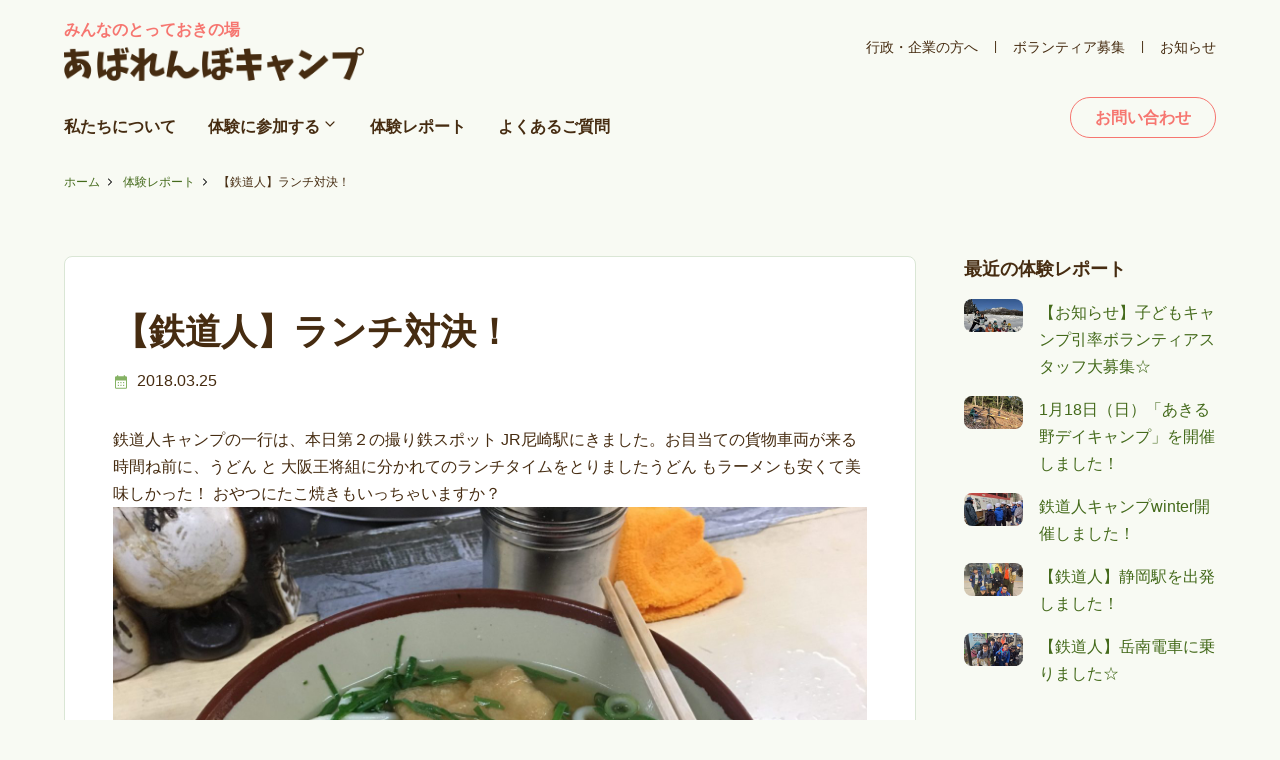

--- FILE ---
content_type: text/html; charset=UTF-8
request_url: https://www.abarenbo-camp.com/%E3%80%90%E9%89%84%E9%81%93%E4%BA%BA%E3%80%91%E3%83%A9%E3%83%B3%E3%83%81%E5%AF%BE%E6%B1%BA%EF%BC%81/
body_size: 11034
content:
<!DOCTYPE html>
<html lang="ja">
<head>
  <meta charset="UTF-8">
 <title>【鉄道人】ランチ対決！ | あばれんぼキャンプ　子どものアウトドア・自然体験</title>
  <meta name="viewport" content="width=device-width, initial-scale=1.0">
  <meta name="format-detection" content="telephone=no">
<link rel="stylesheet" type="text/css" media="all" href="https://www.abarenbo-camp.com/wordpress/wp-content/themes/abarenbo-camp/style.css" />
<!-- WordPressのjQueryを読み込ませない -->
<!-- Google tag (gtag.js) --> <script async src="https://www.googletagmanager.com/gtag/js?id=AW-1005049343"></script> <script> window.dataLayer = window.dataLayer || []; function gtag(){dataLayer.push(arguments);} gtag('js', new Date()); gtag('config', 'AW-1005049343'); </script>
<!-- Event snippet for メール申込送信完了 conversion page -->
<script>
if(window.location.href.includes('abarenbo-camp.com/thankyou-contact/')){
gtag('event', 'conversion', {'send_to': 'AW-1005049343/OXcmCMLhjKQaEP-rn98D'});
}
</script>	
<meta name='robots' content='index, follow, max-image-preview:large, max-snippet:-1, max-video-preview:-1' />

	<!-- This site is optimized with the Yoast SEO plugin v25.8 - https://yoast.com/wordpress/plugins/seo/ -->
	<link rel="canonical" href="https://www.abarenbo-camp.com/【鉄道人】ランチ対決！/" />
	<meta property="og:locale" content="ja_JP" />
	<meta property="og:type" content="article" />
	<meta property="og:title" content="【鉄道人】ランチ対決！ | あばれんぼキャンプ　子どものアウトドア・自然体験" />
	<meta property="og:description" content="鉄道人キャンプの一行は、本日第２の撮り鉄スポット JR尼崎駅にきました。お目当ての貨物車両が来る時間ね前に、うどん と 大阪王将組に分かれてのランチタイムをとりましたうどん もラーメンも安くて美味しかった！ おやつにたこ [&hellip;]" />
	<meta property="og:url" content="https://www.abarenbo-camp.com/【鉄道人】ランチ対決！/" />
	<meta property="og:site_name" content="あばれんぼキャンプ　子どものアウトドア・自然体験" />
	<meta property="article:published_time" content="2018-03-25T04:36:17+00:00" />
	<meta property="og:image" content="https://www.abarenbo-camp.com/wordpress/wp-content/uploads/img_8652-1.jpg" />
	<meta name="author" content="abarenbo-admin8031" />
	<meta name="twitter:card" content="summary_large_image" />
	<meta name="twitter:label1" content="執筆者" />
	<meta name="twitter:data1" content="abarenbo-admin8031" />
	<script type="application/ld+json" class="yoast-schema-graph">{"@context":"https://schema.org","@graph":[{"@type":"Article","@id":"https://www.abarenbo-camp.com/%e3%80%90%e9%89%84%e9%81%93%e4%ba%ba%e3%80%91%e3%83%a9%e3%83%b3%e3%83%81%e5%af%be%e6%b1%ba%ef%bc%81/#article","isPartOf":{"@id":"https://www.abarenbo-camp.com/%e3%80%90%e9%89%84%e9%81%93%e4%ba%ba%e3%80%91%e3%83%a9%e3%83%b3%e3%83%81%e5%af%be%e6%b1%ba%ef%bc%81/"},"author":{"name":"abarenbo-admin8031","@id":"https://www.abarenbo-camp.com/#/schema/person/0f01c6a3047ae00bf4a0d0a41c9acdb7"},"headline":"【鉄道人】ランチ対決！","datePublished":"2018-03-25T04:36:17+00:00","mainEntityOfPage":{"@id":"https://www.abarenbo-camp.com/%e3%80%90%e9%89%84%e9%81%93%e4%ba%ba%e3%80%91%e3%83%a9%e3%83%b3%e3%83%81%e5%af%be%e6%b1%ba%ef%bc%81/"},"wordCount":1,"publisher":{"@id":"https://www.abarenbo-camp.com/#organization"},"image":{"@id":"https://www.abarenbo-camp.com/%e3%80%90%e9%89%84%e9%81%93%e4%ba%ba%e3%80%91%e3%83%a9%e3%83%b3%e3%83%81%e5%af%be%e6%b1%ba%ef%bc%81/#primaryimage"},"thumbnailUrl":"https://www.abarenbo-camp.com/wordpress/wp-content/uploads/img_8652-1.jpg","articleSection":["お知らせ"],"inLanguage":"ja"},{"@type":"WebPage","@id":"https://www.abarenbo-camp.com/%e3%80%90%e9%89%84%e9%81%93%e4%ba%ba%e3%80%91%e3%83%a9%e3%83%b3%e3%83%81%e5%af%be%e6%b1%ba%ef%bc%81/","url":"https://www.abarenbo-camp.com/%e3%80%90%e9%89%84%e9%81%93%e4%ba%ba%e3%80%91%e3%83%a9%e3%83%b3%e3%83%81%e5%af%be%e6%b1%ba%ef%bc%81/","name":"【鉄道人】ランチ対決！ | あばれんぼキャンプ　子どものアウトドア・自然体験","isPartOf":{"@id":"https://www.abarenbo-camp.com/#website"},"primaryImageOfPage":{"@id":"https://www.abarenbo-camp.com/%e3%80%90%e9%89%84%e9%81%93%e4%ba%ba%e3%80%91%e3%83%a9%e3%83%b3%e3%83%81%e5%af%be%e6%b1%ba%ef%bc%81/#primaryimage"},"image":{"@id":"https://www.abarenbo-camp.com/%e3%80%90%e9%89%84%e9%81%93%e4%ba%ba%e3%80%91%e3%83%a9%e3%83%b3%e3%83%81%e5%af%be%e6%b1%ba%ef%bc%81/#primaryimage"},"thumbnailUrl":"https://www.abarenbo-camp.com/wordpress/wp-content/uploads/img_8652-1.jpg","datePublished":"2018-03-25T04:36:17+00:00","breadcrumb":{"@id":"https://www.abarenbo-camp.com/%e3%80%90%e9%89%84%e9%81%93%e4%ba%ba%e3%80%91%e3%83%a9%e3%83%b3%e3%83%81%e5%af%be%e6%b1%ba%ef%bc%81/#breadcrumb"},"inLanguage":"ja","potentialAction":[{"@type":"ReadAction","target":["https://www.abarenbo-camp.com/%e3%80%90%e9%89%84%e9%81%93%e4%ba%ba%e3%80%91%e3%83%a9%e3%83%b3%e3%83%81%e5%af%be%e6%b1%ba%ef%bc%81/"]}]},{"@type":"ImageObject","inLanguage":"ja","@id":"https://www.abarenbo-camp.com/%e3%80%90%e9%89%84%e9%81%93%e4%ba%ba%e3%80%91%e3%83%a9%e3%83%b3%e3%83%81%e5%af%be%e6%b1%ba%ef%bc%81/#primaryimage","url":"https://www.abarenbo-camp.com/wordpress/wp-content/uploads/img_8652-1.jpg","contentUrl":"https://www.abarenbo-camp.com/wordpress/wp-content/uploads/img_8652-1.jpg","width":2048,"height":1536},{"@type":"BreadcrumbList","@id":"https://www.abarenbo-camp.com/%e3%80%90%e9%89%84%e9%81%93%e4%ba%ba%e3%80%91%e3%83%a9%e3%83%b3%e3%83%81%e5%af%be%e6%b1%ba%ef%bc%81/#breadcrumb","itemListElement":[{"@type":"ListItem","position":1,"name":"ホーム","item":"https://www.abarenbo-camp.com/"},{"@type":"ListItem","position":2,"name":"体験レポート","item":"https://www.abarenbo-camp.com/report/"},{"@type":"ListItem","position":3,"name":"【鉄道人】ランチ対決！"}]},{"@type":"WebSite","@id":"https://www.abarenbo-camp.com/#website","url":"https://www.abarenbo-camp.com/","name":"あばれんぼキャンプ　子どものアウトドア・自然体験","description":"子どものアウトドア・自然体験","publisher":{"@id":"https://www.abarenbo-camp.com/#organization"},"potentialAction":[{"@type":"SearchAction","target":{"@type":"EntryPoint","urlTemplate":"https://www.abarenbo-camp.com/?s={search_term_string}"},"query-input":{"@type":"PropertyValueSpecification","valueRequired":true,"valueName":"search_term_string"}}],"inLanguage":"ja"},{"@type":"Organization","@id":"https://www.abarenbo-camp.com/#organization","name":"あばれんぼキャンプ","url":"https://www.abarenbo-camp.com/","logo":{"@type":"ImageObject","inLanguage":"ja","@id":"https://www.abarenbo-camp.com/#/schema/logo/image/","url":"https://www.abarenbo-camp.com/wordpress/wp-content/uploads/logo.png","contentUrl":"https://www.abarenbo-camp.com/wordpress/wp-content/uploads/logo.png","width":670,"height":76,"caption":"あばれんぼキャンプ"},"image":{"@id":"https://www.abarenbo-camp.com/#/schema/logo/image/"}},{"@type":"Person","@id":"https://www.abarenbo-camp.com/#/schema/person/0f01c6a3047ae00bf4a0d0a41c9acdb7","name":"abarenbo-admin8031","image":{"@type":"ImageObject","inLanguage":"ja","@id":"https://www.abarenbo-camp.com/#/schema/person/image/","url":"https://secure.gravatar.com/avatar/77c8ee3c8225eb2351dd972abfa9783fcf0c7e1707b4f5fdb6949f29423eb4bc?s=96&d=mm&r=g","contentUrl":"https://secure.gravatar.com/avatar/77c8ee3c8225eb2351dd972abfa9783fcf0c7e1707b4f5fdb6949f29423eb4bc?s=96&d=mm&r=g","caption":"abarenbo-admin8031"}}]}</script>
	<!-- / Yoast SEO plugin. -->


<link rel='dns-prefetch' href='//www.googletagmanager.com' />
<link rel="alternate" type="application/rss+xml" title="あばれんぼキャンプ　子どものアウトドア・自然体験 &raquo; 【鉄道人】ランチ対決！ のコメントのフィード" href="https://www.abarenbo-camp.com/%e3%80%90%e9%89%84%e9%81%93%e4%ba%ba%e3%80%91%e3%83%a9%e3%83%b3%e3%83%81%e5%af%be%e6%b1%ba%ef%bc%81/feed/" />
<link rel="alternate" title="oEmbed (JSON)" type="application/json+oembed" href="https://www.abarenbo-camp.com/wp-json/oembed/1.0/embed?url=https%3A%2F%2Fwww.abarenbo-camp.com%2F%25e3%2580%2590%25e9%2589%2584%25e9%2581%2593%25e4%25ba%25ba%25e3%2580%2591%25e3%2583%25a9%25e3%2583%25b3%25e3%2583%2581%25e5%25af%25be%25e6%25b1%25ba%25ef%25bc%2581%2F" />
<link rel="alternate" title="oEmbed (XML)" type="text/xml+oembed" href="https://www.abarenbo-camp.com/wp-json/oembed/1.0/embed?url=https%3A%2F%2Fwww.abarenbo-camp.com%2F%25e3%2580%2590%25e9%2589%2584%25e9%2581%2593%25e4%25ba%25ba%25e3%2580%2591%25e3%2583%25a9%25e3%2583%25b3%25e3%2583%2581%25e5%25af%25be%25e6%25b1%25ba%25ef%25bc%2581%2F&#038;format=xml" />
<style id='wp-img-auto-sizes-contain-inline-css' type='text/css'>
img:is([sizes=auto i],[sizes^="auto," i]){contain-intrinsic-size:3000px 1500px}
/*# sourceURL=wp-img-auto-sizes-contain-inline-css */
</style>
<style id='wp-emoji-styles-inline-css' type='text/css'>

	img.wp-smiley, img.emoji {
		display: inline !important;
		border: none !important;
		box-shadow: none !important;
		height: 1em !important;
		width: 1em !important;
		margin: 0 0.07em !important;
		vertical-align: -0.1em !important;
		background: none !important;
		padding: 0 !important;
	}
/*# sourceURL=wp-emoji-styles-inline-css */
</style>
<style id='wp-block-library-inline-css' type='text/css'>
:root{--wp-block-synced-color:#7a00df;--wp-block-synced-color--rgb:122,0,223;--wp-bound-block-color:var(--wp-block-synced-color);--wp-editor-canvas-background:#ddd;--wp-admin-theme-color:#007cba;--wp-admin-theme-color--rgb:0,124,186;--wp-admin-theme-color-darker-10:#006ba1;--wp-admin-theme-color-darker-10--rgb:0,107,160.5;--wp-admin-theme-color-darker-20:#005a87;--wp-admin-theme-color-darker-20--rgb:0,90,135;--wp-admin-border-width-focus:2px}@media (min-resolution:192dpi){:root{--wp-admin-border-width-focus:1.5px}}.wp-element-button{cursor:pointer}:root .has-very-light-gray-background-color{background-color:#eee}:root .has-very-dark-gray-background-color{background-color:#313131}:root .has-very-light-gray-color{color:#eee}:root .has-very-dark-gray-color{color:#313131}:root .has-vivid-green-cyan-to-vivid-cyan-blue-gradient-background{background:linear-gradient(135deg,#00d084,#0693e3)}:root .has-purple-crush-gradient-background{background:linear-gradient(135deg,#34e2e4,#4721fb 50%,#ab1dfe)}:root .has-hazy-dawn-gradient-background{background:linear-gradient(135deg,#faaca8,#dad0ec)}:root .has-subdued-olive-gradient-background{background:linear-gradient(135deg,#fafae1,#67a671)}:root .has-atomic-cream-gradient-background{background:linear-gradient(135deg,#fdd79a,#004a59)}:root .has-nightshade-gradient-background{background:linear-gradient(135deg,#330968,#31cdcf)}:root .has-midnight-gradient-background{background:linear-gradient(135deg,#020381,#2874fc)}:root{--wp--preset--font-size--normal:16px;--wp--preset--font-size--huge:42px}.has-regular-font-size{font-size:1em}.has-larger-font-size{font-size:2.625em}.has-normal-font-size{font-size:var(--wp--preset--font-size--normal)}.has-huge-font-size{font-size:var(--wp--preset--font-size--huge)}.has-text-align-center{text-align:center}.has-text-align-left{text-align:left}.has-text-align-right{text-align:right}.has-fit-text{white-space:nowrap!important}#end-resizable-editor-section{display:none}.aligncenter{clear:both}.items-justified-left{justify-content:flex-start}.items-justified-center{justify-content:center}.items-justified-right{justify-content:flex-end}.items-justified-space-between{justify-content:space-between}.screen-reader-text{border:0;clip-path:inset(50%);height:1px;margin:-1px;overflow:hidden;padding:0;position:absolute;width:1px;word-wrap:normal!important}.screen-reader-text:focus{background-color:#ddd;clip-path:none;color:#444;display:block;font-size:1em;height:auto;left:5px;line-height:normal;padding:15px 23px 14px;text-decoration:none;top:5px;width:auto;z-index:100000}html :where(.has-border-color){border-style:solid}html :where([style*=border-top-color]){border-top-style:solid}html :where([style*=border-right-color]){border-right-style:solid}html :where([style*=border-bottom-color]){border-bottom-style:solid}html :where([style*=border-left-color]){border-left-style:solid}html :where([style*=border-width]){border-style:solid}html :where([style*=border-top-width]){border-top-style:solid}html :where([style*=border-right-width]){border-right-style:solid}html :where([style*=border-bottom-width]){border-bottom-style:solid}html :where([style*=border-left-width]){border-left-style:solid}html :where(img[class*=wp-image-]){height:auto;max-width:100%}:where(figure){margin:0 0 1em}html :where(.is-position-sticky){--wp-admin--admin-bar--position-offset:var(--wp-admin--admin-bar--height,0px)}@media screen and (max-width:600px){html :where(.is-position-sticky){--wp-admin--admin-bar--position-offset:0px}}

/*# sourceURL=wp-block-library-inline-css */
</style><style id='global-styles-inline-css' type='text/css'>
:root{--wp--preset--aspect-ratio--square: 1;--wp--preset--aspect-ratio--4-3: 4/3;--wp--preset--aspect-ratio--3-4: 3/4;--wp--preset--aspect-ratio--3-2: 3/2;--wp--preset--aspect-ratio--2-3: 2/3;--wp--preset--aspect-ratio--16-9: 16/9;--wp--preset--aspect-ratio--9-16: 9/16;--wp--preset--color--black: #000000;--wp--preset--color--cyan-bluish-gray: #abb8c3;--wp--preset--color--white: #ffffff;--wp--preset--color--pale-pink: #f78da7;--wp--preset--color--vivid-red: #cf2e2e;--wp--preset--color--luminous-vivid-orange: #ff6900;--wp--preset--color--luminous-vivid-amber: #fcb900;--wp--preset--color--light-green-cyan: #7bdcb5;--wp--preset--color--vivid-green-cyan: #00d084;--wp--preset--color--pale-cyan-blue: #8ed1fc;--wp--preset--color--vivid-cyan-blue: #0693e3;--wp--preset--color--vivid-purple: #9b51e0;--wp--preset--gradient--vivid-cyan-blue-to-vivid-purple: linear-gradient(135deg,rgb(6,147,227) 0%,rgb(155,81,224) 100%);--wp--preset--gradient--light-green-cyan-to-vivid-green-cyan: linear-gradient(135deg,rgb(122,220,180) 0%,rgb(0,208,130) 100%);--wp--preset--gradient--luminous-vivid-amber-to-luminous-vivid-orange: linear-gradient(135deg,rgb(252,185,0) 0%,rgb(255,105,0) 100%);--wp--preset--gradient--luminous-vivid-orange-to-vivid-red: linear-gradient(135deg,rgb(255,105,0) 0%,rgb(207,46,46) 100%);--wp--preset--gradient--very-light-gray-to-cyan-bluish-gray: linear-gradient(135deg,rgb(238,238,238) 0%,rgb(169,184,195) 100%);--wp--preset--gradient--cool-to-warm-spectrum: linear-gradient(135deg,rgb(74,234,220) 0%,rgb(151,120,209) 20%,rgb(207,42,186) 40%,rgb(238,44,130) 60%,rgb(251,105,98) 80%,rgb(254,248,76) 100%);--wp--preset--gradient--blush-light-purple: linear-gradient(135deg,rgb(255,206,236) 0%,rgb(152,150,240) 100%);--wp--preset--gradient--blush-bordeaux: linear-gradient(135deg,rgb(254,205,165) 0%,rgb(254,45,45) 50%,rgb(107,0,62) 100%);--wp--preset--gradient--luminous-dusk: linear-gradient(135deg,rgb(255,203,112) 0%,rgb(199,81,192) 50%,rgb(65,88,208) 100%);--wp--preset--gradient--pale-ocean: linear-gradient(135deg,rgb(255,245,203) 0%,rgb(182,227,212) 50%,rgb(51,167,181) 100%);--wp--preset--gradient--electric-grass: linear-gradient(135deg,rgb(202,248,128) 0%,rgb(113,206,126) 100%);--wp--preset--gradient--midnight: linear-gradient(135deg,rgb(2,3,129) 0%,rgb(40,116,252) 100%);--wp--preset--font-size--small: 13px;--wp--preset--font-size--medium: 20px;--wp--preset--font-size--large: 36px;--wp--preset--font-size--x-large: 42px;--wp--preset--spacing--20: 0.44rem;--wp--preset--spacing--30: 0.67rem;--wp--preset--spacing--40: 1rem;--wp--preset--spacing--50: 1.5rem;--wp--preset--spacing--60: 2.25rem;--wp--preset--spacing--70: 3.38rem;--wp--preset--spacing--80: 5.06rem;--wp--preset--shadow--natural: 6px 6px 9px rgba(0, 0, 0, 0.2);--wp--preset--shadow--deep: 12px 12px 50px rgba(0, 0, 0, 0.4);--wp--preset--shadow--sharp: 6px 6px 0px rgba(0, 0, 0, 0.2);--wp--preset--shadow--outlined: 6px 6px 0px -3px rgb(255, 255, 255), 6px 6px rgb(0, 0, 0);--wp--preset--shadow--crisp: 6px 6px 0px rgb(0, 0, 0);}:where(.is-layout-flex){gap: 0.5em;}:where(.is-layout-grid){gap: 0.5em;}body .is-layout-flex{display: flex;}.is-layout-flex{flex-wrap: wrap;align-items: center;}.is-layout-flex > :is(*, div){margin: 0;}body .is-layout-grid{display: grid;}.is-layout-grid > :is(*, div){margin: 0;}:where(.wp-block-columns.is-layout-flex){gap: 2em;}:where(.wp-block-columns.is-layout-grid){gap: 2em;}:where(.wp-block-post-template.is-layout-flex){gap: 1.25em;}:where(.wp-block-post-template.is-layout-grid){gap: 1.25em;}.has-black-color{color: var(--wp--preset--color--black) !important;}.has-cyan-bluish-gray-color{color: var(--wp--preset--color--cyan-bluish-gray) !important;}.has-white-color{color: var(--wp--preset--color--white) !important;}.has-pale-pink-color{color: var(--wp--preset--color--pale-pink) !important;}.has-vivid-red-color{color: var(--wp--preset--color--vivid-red) !important;}.has-luminous-vivid-orange-color{color: var(--wp--preset--color--luminous-vivid-orange) !important;}.has-luminous-vivid-amber-color{color: var(--wp--preset--color--luminous-vivid-amber) !important;}.has-light-green-cyan-color{color: var(--wp--preset--color--light-green-cyan) !important;}.has-vivid-green-cyan-color{color: var(--wp--preset--color--vivid-green-cyan) !important;}.has-pale-cyan-blue-color{color: var(--wp--preset--color--pale-cyan-blue) !important;}.has-vivid-cyan-blue-color{color: var(--wp--preset--color--vivid-cyan-blue) !important;}.has-vivid-purple-color{color: var(--wp--preset--color--vivid-purple) !important;}.has-black-background-color{background-color: var(--wp--preset--color--black) !important;}.has-cyan-bluish-gray-background-color{background-color: var(--wp--preset--color--cyan-bluish-gray) !important;}.has-white-background-color{background-color: var(--wp--preset--color--white) !important;}.has-pale-pink-background-color{background-color: var(--wp--preset--color--pale-pink) !important;}.has-vivid-red-background-color{background-color: var(--wp--preset--color--vivid-red) !important;}.has-luminous-vivid-orange-background-color{background-color: var(--wp--preset--color--luminous-vivid-orange) !important;}.has-luminous-vivid-amber-background-color{background-color: var(--wp--preset--color--luminous-vivid-amber) !important;}.has-light-green-cyan-background-color{background-color: var(--wp--preset--color--light-green-cyan) !important;}.has-vivid-green-cyan-background-color{background-color: var(--wp--preset--color--vivid-green-cyan) !important;}.has-pale-cyan-blue-background-color{background-color: var(--wp--preset--color--pale-cyan-blue) !important;}.has-vivid-cyan-blue-background-color{background-color: var(--wp--preset--color--vivid-cyan-blue) !important;}.has-vivid-purple-background-color{background-color: var(--wp--preset--color--vivid-purple) !important;}.has-black-border-color{border-color: var(--wp--preset--color--black) !important;}.has-cyan-bluish-gray-border-color{border-color: var(--wp--preset--color--cyan-bluish-gray) !important;}.has-white-border-color{border-color: var(--wp--preset--color--white) !important;}.has-pale-pink-border-color{border-color: var(--wp--preset--color--pale-pink) !important;}.has-vivid-red-border-color{border-color: var(--wp--preset--color--vivid-red) !important;}.has-luminous-vivid-orange-border-color{border-color: var(--wp--preset--color--luminous-vivid-orange) !important;}.has-luminous-vivid-amber-border-color{border-color: var(--wp--preset--color--luminous-vivid-amber) !important;}.has-light-green-cyan-border-color{border-color: var(--wp--preset--color--light-green-cyan) !important;}.has-vivid-green-cyan-border-color{border-color: var(--wp--preset--color--vivid-green-cyan) !important;}.has-pale-cyan-blue-border-color{border-color: var(--wp--preset--color--pale-cyan-blue) !important;}.has-vivid-cyan-blue-border-color{border-color: var(--wp--preset--color--vivid-cyan-blue) !important;}.has-vivid-purple-border-color{border-color: var(--wp--preset--color--vivid-purple) !important;}.has-vivid-cyan-blue-to-vivid-purple-gradient-background{background: var(--wp--preset--gradient--vivid-cyan-blue-to-vivid-purple) !important;}.has-light-green-cyan-to-vivid-green-cyan-gradient-background{background: var(--wp--preset--gradient--light-green-cyan-to-vivid-green-cyan) !important;}.has-luminous-vivid-amber-to-luminous-vivid-orange-gradient-background{background: var(--wp--preset--gradient--luminous-vivid-amber-to-luminous-vivid-orange) !important;}.has-luminous-vivid-orange-to-vivid-red-gradient-background{background: var(--wp--preset--gradient--luminous-vivid-orange-to-vivid-red) !important;}.has-very-light-gray-to-cyan-bluish-gray-gradient-background{background: var(--wp--preset--gradient--very-light-gray-to-cyan-bluish-gray) !important;}.has-cool-to-warm-spectrum-gradient-background{background: var(--wp--preset--gradient--cool-to-warm-spectrum) !important;}.has-blush-light-purple-gradient-background{background: var(--wp--preset--gradient--blush-light-purple) !important;}.has-blush-bordeaux-gradient-background{background: var(--wp--preset--gradient--blush-bordeaux) !important;}.has-luminous-dusk-gradient-background{background: var(--wp--preset--gradient--luminous-dusk) !important;}.has-pale-ocean-gradient-background{background: var(--wp--preset--gradient--pale-ocean) !important;}.has-electric-grass-gradient-background{background: var(--wp--preset--gradient--electric-grass) !important;}.has-midnight-gradient-background{background: var(--wp--preset--gradient--midnight) !important;}.has-small-font-size{font-size: var(--wp--preset--font-size--small) !important;}.has-medium-font-size{font-size: var(--wp--preset--font-size--medium) !important;}.has-large-font-size{font-size: var(--wp--preset--font-size--large) !important;}.has-x-large-font-size{font-size: var(--wp--preset--font-size--x-large) !important;}
/*# sourceURL=global-styles-inline-css */
</style>

<style id='classic-theme-styles-inline-css' type='text/css'>
/*! This file is auto-generated */
.wp-block-button__link{color:#fff;background-color:#32373c;border-radius:9999px;box-shadow:none;text-decoration:none;padding:calc(.667em + 2px) calc(1.333em + 2px);font-size:1.125em}.wp-block-file__button{background:#32373c;color:#fff;text-decoration:none}
/*# sourceURL=/wp-includes/css/classic-themes.min.css */
</style>
<link rel='stylesheet' id='contact-form-7-css' href='https://www.abarenbo-camp.com/wordpress/wp-content/plugins/contact-form-7/includes/css/styles.css?ver=6.1.1' type='text/css' media='all' />
<link rel="https://api.w.org/" href="https://www.abarenbo-camp.com/wp-json/" /><link rel="alternate" title="JSON" type="application/json" href="https://www.abarenbo-camp.com/wp-json/wp/v2/posts/11660" /><link rel="EditURI" type="application/rsd+xml" title="RSD" href="https://www.abarenbo-camp.com/wordpress/xmlrpc.php?rsd" />
<meta name="generator" content="WordPress 6.9" />
<link rel='shortlink' href='https://www.abarenbo-camp.com/?p=11660' />
<meta name="generator" content="Site Kit by Google 1.170.0" />
<!-- Google タグ マネージャー スニペット (Site Kit が追加) -->
<script type="text/javascript">
/* <![CDATA[ */

			( function( w, d, s, l, i ) {
				w[l] = w[l] || [];
				w[l].push( {'gtm.start': new Date().getTime(), event: 'gtm.js'} );
				var f = d.getElementsByTagName( s )[0],
					j = d.createElement( s ), dl = l != 'dataLayer' ? '&l=' + l : '';
				j.async = true;
				j.src = 'https://www.googletagmanager.com/gtm.js?id=' + i + dl;
				f.parentNode.insertBefore( j, f );
			} )( window, document, 'script', 'dataLayer', 'GTM-M3324592' );
			
/* ]]> */
</script>

<!-- (ここまで) Google タグ マネージャー スニペット (Site Kit が追加) -->
<link rel="icon" href="https://www.abarenbo-camp.com/wordpress/wp-content/uploads/icon-240x240.png" sizes="32x32" />
<link rel="icon" href="https://www.abarenbo-camp.com/wordpress/wp-content/uploads/icon-240x240.png" sizes="192x192" />
<link rel="apple-touch-icon" href="https://www.abarenbo-camp.com/wordpress/wp-content/uploads/icon-240x240.png" />
<meta name="msapplication-TileImage" content="https://www.abarenbo-camp.com/wordpress/wp-content/uploads/icon.png" />
	</head>

<body class="wp-singular post-template-default single single-post postid-11660 single-format-standard wp-theme-abarenbo-camp">

<header class="site-header">
	<div class="site-header__brand">
		<a href="https://www.abarenbo-camp.com">
			<p>みんなのとっておきの場</p>
		<img src="https://www.abarenbo-camp.com/wordpress/wp-content/themes/abarenbo-camp/images/logo.png" alt="あばれんぼキャンプ" width="670" height="76"></a>
	</div>

<nav class="site-header__nav">
	<ul id="menu-global" class="global"><li id="menu-item-33871" class="menu-item menu-item-type-post_type menu-item-object-page menu-item-33871"><a href="https://www.abarenbo-camp.com/profile/">私たち<br class="sp-only">について</a></li>
<li id="menu-item-14" class="has-child menu-item menu-item-type-custom menu-item-object-custom menu-item-has-children menu-item-14"><a href="#">体験に<br class="sp-only">参加する</a>
<ul class="sub-menu">
	<li id="menu-item-17" class="menu-item menu-item-type-custom menu-item-object-custom menu-item-17"><a href="https://www.abarenbo-camp.com/programms-status/accepting/">募集中の体験</a></li>
	<li id="menu-item-80" class="menu-item menu-item-type-custom menu-item-object-custom menu-item-80"><a href="https://www.abarenbo-camp.com/programms-category/camp/">世界を広げる「キャンプ」</a></li>
	<li id="menu-item-81" class="menu-item menu-item-type-custom menu-item-object-custom menu-item-81"><a href="https://www.abarenbo-camp.com/programms-category/project/">社会を変える「プロジェクト」</a></li>
</ul>
</li>
<li id="menu-item-15" class="menu-item menu-item-type-post_type menu-item-object-page current_page_parent menu-item-15"><a href="https://www.abarenbo-camp.com/report/">体験<br class="sp-only">レポート</a></li>
<li id="menu-item-108" class="menu-item menu-item-type-post_type menu-item-object-page menu-item-108"><a href="https://www.abarenbo-camp.com/faq/">よくある<br class="sp-only">ご質問</a></li>
</ul>	<div class="site-header__nav__sub">
		<div class="menu"><div class="openbtn"><span></span><span></span><span></span></div></div>
	<ul class="site-header__nav__sub__menu">
		<li><a href="https://www.abarenbo-camp.com/client/">行政・企業の方へ</a></li>
		<li><a href="https://www.abarenbo-camp.com/volunteer/">ボランティア募集</a></li>
		<li><a href="https://www.abarenbo-camp.com/info/">お知らせ</a></li>
	</ul>
	</div>
	<ul class="site-header__nav__contact">
		<li><a href="https://www.abarenbo-camp.com/contact/" class="button button--secondary">お問い合わせ</a></li>
<!--		<li><a href="#" class="button button--primary">体験申し込み</a></li>-->
	</ul>
</nav>
</header>


<p id="breadcrumbs"><span><span><a href="https://www.abarenbo-camp.com/">ホーム</a></span>  <span><a href="https://www.abarenbo-camp.com/report/">体験レポート</a></span>  <span class="breadcrumb_last" aria-current="page">【鉄道人】ランチ対決！</span></span></p><section class="page-section">

<div class="inner parent single">
	<div class="span-9 single__main white-box">

<header class="single__header">

<h1>【鉄道人】ランチ対決！</h1>
<div class="single__header__meta">
<time datetime="2018-03-25">2018.03.25</time>
</div>

</header>



<div class="single__contents">
		鉄道人キャンプの一行は、本日第２の撮り鉄スポット JR尼崎駅にきました。お目当ての貨物車両が来る時間ね前に、うどん と 大阪王将組に分かれてのランチタイムをとりましたうどん もラーメンも安くて美味しかった！ おやつにたこ焼きもいっちゃいますか？<img fetchpriority="high" decoding="async" src="https://www.abarenbo-camp.com/wordpress/wp-content/uploads/img_8652-1.jpg" class="wp-image-11666 size-full" height="1536" width="2048" srcset="https://www.abarenbo-camp.com/wordpress/wp-content/uploads/img_8652-1.jpg 2048w, https://www.abarenbo-camp.com/wordpress/wp-content/uploads/img_8652-1-640x480.jpg 640w, https://www.abarenbo-camp.com/wordpress/wp-content/uploads/img_8652-1-1024x768.jpg 1024w, https://www.abarenbo-camp.com/wordpress/wp-content/uploads/img_8652-1-768x576.jpg 768w, https://www.abarenbo-camp.com/wordpress/wp-content/uploads/img_8652-1-1536x1152.jpg 1536w" sizes="(max-width: 2048px) 100vw, 2048px" /><img decoding="async" src="https://www.abarenbo-camp.com/wordpress/wp-content/uploads/img_8651.jpg" class="size-full wp-image-11667" height="1536" width="2048" srcset="https://www.abarenbo-camp.com/wordpress/wp-content/uploads/img_8651.jpg 2048w, https://www.abarenbo-camp.com/wordpress/wp-content/uploads/img_8651-640x480.jpg 640w, https://www.abarenbo-camp.com/wordpress/wp-content/uploads/img_8651-1024x768.jpg 1024w, https://www.abarenbo-camp.com/wordpress/wp-content/uploads/img_8651-768x576.jpg 768w, https://www.abarenbo-camp.com/wordpress/wp-content/uploads/img_8651-1536x1152.jpg 1536w" sizes="(max-width: 2048px) 100vw, 2048px" /><img decoding="async" src="https://www.abarenbo-camp.com/wordpress/wp-content/uploads/img_8654.jpg" class="size-full wp-image-11669" height="1536" width="2048" srcset="https://www.abarenbo-camp.com/wordpress/wp-content/uploads/img_8654.jpg 2048w, https://www.abarenbo-camp.com/wordpress/wp-content/uploads/img_8654-640x480.jpg 640w, https://www.abarenbo-camp.com/wordpress/wp-content/uploads/img_8654-1024x768.jpg 1024w, https://www.abarenbo-camp.com/wordpress/wp-content/uploads/img_8654-768x576.jpg 768w, https://www.abarenbo-camp.com/wordpress/wp-content/uploads/img_8654-1536x1152.jpg 1536w" sizes="(max-width: 2048px) 100vw, 2048px" /><img loading="lazy" decoding="async" src="https://www.abarenbo-camp.com/wordpress/wp-content/uploads/img_8655-1.jpg" class="size-full wp-image-11668" height="1536" width="2048" srcset="https://www.abarenbo-camp.com/wordpress/wp-content/uploads/img_8655-1.jpg 2048w, https://www.abarenbo-camp.com/wordpress/wp-content/uploads/img_8655-1-640x480.jpg 640w, https://www.abarenbo-camp.com/wordpress/wp-content/uploads/img_8655-1-1024x768.jpg 1024w, https://www.abarenbo-camp.com/wordpress/wp-content/uploads/img_8655-1-768x576.jpg 768w, https://www.abarenbo-camp.com/wordpress/wp-content/uploads/img_8655-1-1536x1152.jpg 1536w" sizes="auto, (max-width: 2048px) 100vw, 2048px" /></div>

	</div>
	<div class="span-3 single__sidebar">

	<aside class="margin">
	<h3 class="no-margin-top">最近の体験レポート</h3>
<a class="media" href="https://www.abarenbo-camp.com/%e3%80%90%e3%81%8a%e7%9f%a5%e3%82%89%e3%81%9b%e3%80%91%e5%ad%90%e3%81%a9%e3%82%82%e3%82%ad%e3%83%a3%e3%83%b3%e3%83%97%e5%bc%95%e7%8e%87%e3%83%9c%e3%83%a9%e3%83%b3%e3%83%86%e3%82%a3%e3%82%a2%e3%82%b9/">
	<div class="media__photo">
					<img width="460" height="260" src="https://www.abarenbo-camp.com/wordpress/wp-content/uploads/att.g73CZlVBfh3ARWElu_7MrjIPqf7JuocnTVgtuGqZBn4-460x260.jpeg" class="thumbnail wp-post-image" alt="" decoding="async" loading="lazy" /> 
			</div>
<p class="media__text">【お知らせ】子どもキャンプ引率ボランティアスタッフ大募集☆</p>
</a>
<a class="media" href="https://www.abarenbo-camp.com/1%e6%9c%8818%e6%97%a5%ef%bc%88%e6%97%a5%ef%bc%89%e3%80%8c%e3%81%82%e3%81%8d%e3%82%8b%e9%87%8e%e3%83%87%e3%82%a4%e3%82%ad%e3%83%a3%e3%83%b3%e3%83%97%e3%80%8d%e3%82%92%e9%96%8b%e5%82%ac%e3%81%97/">
	<div class="media__photo">
					<img width="460" height="260" src="https://www.abarenbo-camp.com/wordpress/wp-content/uploads/IMG_0813-1-460x260.jpg" class="thumbnail wp-post-image" alt="" decoding="async" loading="lazy" /> 
			</div>
<p class="media__text">1月18日（日）「あきる野デイキャンプ」を開催しました！</p>
</a>
<a class="media" href="https://www.abarenbo-camp.com/%e9%89%84%e9%81%93%e4%ba%ba%e3%82%ad%e3%83%a3%e3%83%b3%e3%83%97winter%e9%96%8b%e5%82%ac%e3%81%97%e3%81%be%e3%81%97%e3%81%9f%ef%bc%81/">
	<div class="media__photo">
					<img width="460" height="260" src="https://www.abarenbo-camp.com/wordpress/wp-content/uploads/IMG_0718-1-460x260.jpg" class="thumbnail wp-post-image" alt="" decoding="async" loading="lazy" /> 
			</div>
<p class="media__text">鉄道人キャンプwinter開催しました！</p>
</a>
<a class="media" href="https://www.abarenbo-camp.com/%e3%80%90%e9%89%84%e9%81%93%e4%ba%ba%e3%80%91%e9%9d%99%e5%b2%a1%e9%a7%85%e3%82%92%e5%87%ba%e7%99%ba%e3%81%97%e3%81%be%e3%81%97%e3%81%9f%ef%bc%81/">
	<div class="media__photo">
					<img width="460" height="260" src="https://www.abarenbo-camp.com/wordpress/wp-content/uploads/IMG_0690-460x260.jpeg" class="thumbnail wp-post-image" alt="" decoding="async" loading="lazy" /> 
			</div>
<p class="media__text">【鉄道人】静岡駅を出発しました！</p>
</a>
<a class="media" href="https://www.abarenbo-camp.com/%e3%80%90%e9%89%84%e9%81%93%e4%ba%ba%e3%80%91%e5%b2%b3%e5%8d%97%e9%9b%bb%e8%bb%8a%e3%81%ab%e4%b9%97%e3%82%8a%e3%81%be%e3%81%97%e3%81%9f%e2%98%86/">
	<div class="media__photo">
					<img width="460" height="260" src="https://www.abarenbo-camp.com/wordpress/wp-content/uploads/IMG_0662-460x260.jpeg" class="thumbnail wp-post-image" alt="" decoding="async" loading="lazy" /> 
			</div>
<p class="media__text">【鉄道人】岳南電車に乗りました☆</p>
</a>

</ul>
	</aside>
		<aside>
		<h3 class="no-margin-top">SNSで最新情報を受け取る</h3>
		<p>SNSにてお知らせ、体験のレポートを発信しています。最新情報を受け取りたい方はぜひフォローください。</p>
		<ul class="sns">
			<li><a href="https://www.instagram.com/abarenbocamp/" target="_blank"><img src="https://www.abarenbo-camp.com/wordpress/wp-content/themes/abarenbo-camp/images/instagram-green.svg" alt="instagram"></a></li>
			<li><a href="https://twitter.com/abarenbocamp" target="_blank"><img src="https://www.abarenbo-camp.com/wordpress/wp-content/themes/abarenbo-camp/images/social-twitter-green.svg" alt="twitter"></a></li>
			<li><a href="https://www.facebook.com/abarenbocamp/" target="_blank"><img src="https://www.abarenbo-camp.com/wordpress/wp-content/themes/abarenbo-camp/images/social-facebook-green.svg" alt="facebook"></a></li>
		</ul>
	</aside>
	</div>
</div>

<div class="inner section">
		<div class="text-center">
		<a href="https://www.abarenbo-camp.com/report/" class="button button--tertiary">体験レポート一覧へ</a>
	</div>
		</div>



</section>
<div class="bg-wave">
<div class="illust__top06"><img src="https://www.abarenbo-camp.com/wordpress/wp-content/themes/abarenbo-camp/images/tree03.png" alt="木のイラスト" width="375" height="317"></div>

<div class="illust__top07"><img src="https://www.abarenbo-camp.com/wordpress/wp-content/themes/abarenbo-camp/images/children02.png" alt="子供たちのイラスト" width="360" height="360"></div>

<footer class="footer">
	<div class="footer__inner parent">
	<div class="span-6 footer—title">
		<div class="footer__logo"><img src="https://www.abarenbo-camp.com/wordpress/wp-content/themes/abarenbo-camp/images/logo-white.png" alt="あばれんぼキャンプ" width="640" height="73"></div>
		<ul class="sns margin">
			<li><a href="https://www.instagram.com/abarenbocamp/" target="_blank"><img src="https://www.abarenbo-camp.com/wordpress/wp-content/themes/abarenbo-camp/images/instagram1.svg" alt="instagram"></a></li>
			<li><a href="https://twitter.com/abarenbocamp" target="_blank"><img src="https://www.abarenbo-camp.com/wordpress/wp-content/themes/abarenbo-camp/images/social-twitter.svg" alt="twitter"></a></li>
			<li><a href="https://www.facebook.com/abarenbocamp/" target="_blank"><img src="https://www.abarenbo-camp.com/wordpress/wp-content/themes/abarenbo-camp/images/social-facebook.svg" alt="facebook"></a></li>
		</ul>
		
		<div class="sp-only text-center footer__button"><a href="#" class="button button--secondary">お問い合わせ</a></div>
		
	<ul id="menu-footer-pdf" class="pdf-list"><li id="menu-item-72" class="menu-item menu-item-type-custom menu-item-object-custom menu-item-72"><a target="_blank" href="https://www.abarenbo-camp.com/wordpress/wp-content/uploads/標準旅行業約款.pdf">標準旅行業約款</a></li>
<li id="menu-item-73" class="menu-item menu-item-type-custom menu-item-object-custom menu-item-73"><a target="_blank" href="https://www.abarenbo-camp.com/wordpress/wp-content/uploads/国内募集型企画旅行旅行条件書.pdf">国内募集型企画旅行条件書</a></li>
<li id="menu-item-74" class="menu-item menu-item-type-custom menu-item-object-custom menu-item-74"><a target="_blank" href="https://www.abarenbo-camp.com/wordpress/wp-content/uploads/料金表2020年.pdf">料金表</a></li>
</ul>	</div>
	<div class="span-6 footer__address">
<dl><dt>イベント企画</dt><dd>特定非営利法人　野外遊び喜び総合研究所<br>あばれんぼキャンプ<br>〒183-0035　東京都府中市四谷3-27-1-A<br>TEL：042-364-8031<br>FAX：042-202-0881<br>E-mail：info@abarenbo-camp.com</dd>
</dl>
<dl><dt>旅行主催企画・実施</dt><dd>合同会社ACT　あばれんぼキャンプツアーズ<br>東京都知事登録旅行業第2-7834号<br>（一社）全国旅行業協会正会員<br>〒183-0035　東京都府中市四谷3-27-1-A<br>TEL：042-319-9682<br>FAX：042-319-9683<br>E-mail：info@ac-tours.jp</dd>
</dl>
	</div>
	
	</div>
</footer>
</div>

<script src="https://ajax.googleapis.com/ajax/libs/jquery/3.6.0/jquery.min.js"></script>	
    <script src="https://www.abarenbo-camp.com/wordpress/wp-content/themes/abarenbo-camp/js/index.js"></script>
	<script type="text/javascript" charset="utf-8">

</script>
<script type="speculationrules">
{"prefetch":[{"source":"document","where":{"and":[{"href_matches":"/*"},{"not":{"href_matches":["/wordpress/wp-*.php","/wordpress/wp-admin/*","/wordpress/wp-content/uploads/*","/wordpress/wp-content/*","/wordpress/wp-content/plugins/*","/wordpress/wp-content/themes/abarenbo-camp/*","/*\\?(.+)"]}},{"not":{"selector_matches":"a[rel~=\"nofollow\"]"}},{"not":{"selector_matches":".no-prefetch, .no-prefetch a"}}]},"eagerness":"conservative"}]}
</script>
<script type="text/javascript">
document.addEventListener('wpcf7mailsent',function(event) {
    if ('115' == event.detail.contactFormId) {
        location.replace("https://www.abarenbo-camp.com/thankyou-contact/");
    }
},false);
</script>
<script type="text/javascript">
document.addEventListener('wpcf7mailsent',function(event) {
    if( '33704' == event.detail.contactFormId) {
        location.replace("https://www.abarenbo-camp.com/thankyou-application/");
    }
},false);
</script>
		<!-- Google タグ マネージャー (noscript) スニペット (Site Kit が追加) -->
		<noscript>
			<iframe src="https://www.googletagmanager.com/ns.html?id=GTM-M3324592" height="0" width="0" style="display:none;visibility:hidden"></iframe>
		</noscript>
		<!-- (ここまで) Google タグ マネージャー (noscript) スニペット (Site Kit が追加) -->
		<script type="text/javascript" src="https://www.abarenbo-camp.com/wordpress/wp-includes/js/dist/hooks.min.js?ver=dd5603f07f9220ed27f1" id="wp-hooks-js"></script>
<script type="text/javascript" src="https://www.abarenbo-camp.com/wordpress/wp-includes/js/dist/i18n.min.js?ver=c26c3dc7bed366793375" id="wp-i18n-js"></script>
<script type="text/javascript" id="wp-i18n-js-after">
/* <![CDATA[ */
wp.i18n.setLocaleData( { 'text direction\u0004ltr': [ 'ltr' ] } );
//# sourceURL=wp-i18n-js-after
/* ]]> */
</script>
<script type="text/javascript" src="https://www.abarenbo-camp.com/wordpress/wp-content/plugins/contact-form-7/includes/swv/js/index.js?ver=6.1.1" id="swv-js"></script>
<script type="text/javascript" id="contact-form-7-js-translations">
/* <![CDATA[ */
( function( domain, translations ) {
	var localeData = translations.locale_data[ domain ] || translations.locale_data.messages;
	localeData[""].domain = domain;
	wp.i18n.setLocaleData( localeData, domain );
} )( "contact-form-7", {"translation-revision-date":"2025-08-05 08:50:03+0000","generator":"GlotPress\/4.0.1","domain":"messages","locale_data":{"messages":{"":{"domain":"messages","plural-forms":"nplurals=1; plural=0;","lang":"ja_JP"},"This contact form is placed in the wrong place.":["\u3053\u306e\u30b3\u30f3\u30bf\u30af\u30c8\u30d5\u30a9\u30fc\u30e0\u306f\u9593\u9055\u3063\u305f\u4f4d\u7f6e\u306b\u7f6e\u304b\u308c\u3066\u3044\u307e\u3059\u3002"],"Error:":["\u30a8\u30e9\u30fc:"]}},"comment":{"reference":"includes\/js\/index.js"}} );
//# sourceURL=contact-form-7-js-translations
/* ]]> */
</script>
<script type="text/javascript" id="contact-form-7-js-before">
/* <![CDATA[ */
var wpcf7 = {
    "api": {
        "root": "https:\/\/www.abarenbo-camp.com\/wp-json\/",
        "namespace": "contact-form-7\/v1"
    }
};
//# sourceURL=contact-form-7-js-before
/* ]]> */
</script>
<script type="text/javascript" src="https://www.abarenbo-camp.com/wordpress/wp-content/plugins/contact-form-7/includes/js/index.js?ver=6.1.1" id="contact-form-7-js"></script>
<script id="wp-emoji-settings" type="application/json">
{"baseUrl":"https://s.w.org/images/core/emoji/17.0.2/72x72/","ext":".png","svgUrl":"https://s.w.org/images/core/emoji/17.0.2/svg/","svgExt":".svg","source":{"concatemoji":"https://www.abarenbo-camp.com/wordpress/wp-includes/js/wp-emoji-release.min.js?ver=6.9"}}
</script>
<script type="module">
/* <![CDATA[ */
/*! This file is auto-generated */
const a=JSON.parse(document.getElementById("wp-emoji-settings").textContent),o=(window._wpemojiSettings=a,"wpEmojiSettingsSupports"),s=["flag","emoji"];function i(e){try{var t={supportTests:e,timestamp:(new Date).valueOf()};sessionStorage.setItem(o,JSON.stringify(t))}catch(e){}}function c(e,t,n){e.clearRect(0,0,e.canvas.width,e.canvas.height),e.fillText(t,0,0);t=new Uint32Array(e.getImageData(0,0,e.canvas.width,e.canvas.height).data);e.clearRect(0,0,e.canvas.width,e.canvas.height),e.fillText(n,0,0);const a=new Uint32Array(e.getImageData(0,0,e.canvas.width,e.canvas.height).data);return t.every((e,t)=>e===a[t])}function p(e,t){e.clearRect(0,0,e.canvas.width,e.canvas.height),e.fillText(t,0,0);var n=e.getImageData(16,16,1,1);for(let e=0;e<n.data.length;e++)if(0!==n.data[e])return!1;return!0}function u(e,t,n,a){switch(t){case"flag":return n(e,"\ud83c\udff3\ufe0f\u200d\u26a7\ufe0f","\ud83c\udff3\ufe0f\u200b\u26a7\ufe0f")?!1:!n(e,"\ud83c\udde8\ud83c\uddf6","\ud83c\udde8\u200b\ud83c\uddf6")&&!n(e,"\ud83c\udff4\udb40\udc67\udb40\udc62\udb40\udc65\udb40\udc6e\udb40\udc67\udb40\udc7f","\ud83c\udff4\u200b\udb40\udc67\u200b\udb40\udc62\u200b\udb40\udc65\u200b\udb40\udc6e\u200b\udb40\udc67\u200b\udb40\udc7f");case"emoji":return!a(e,"\ud83e\u1fac8")}return!1}function f(e,t,n,a){let r;const o=(r="undefined"!=typeof WorkerGlobalScope&&self instanceof WorkerGlobalScope?new OffscreenCanvas(300,150):document.createElement("canvas")).getContext("2d",{willReadFrequently:!0}),s=(o.textBaseline="top",o.font="600 32px Arial",{});return e.forEach(e=>{s[e]=t(o,e,n,a)}),s}function r(e){var t=document.createElement("script");t.src=e,t.defer=!0,document.head.appendChild(t)}a.supports={everything:!0,everythingExceptFlag:!0},new Promise(t=>{let n=function(){try{var e=JSON.parse(sessionStorage.getItem(o));if("object"==typeof e&&"number"==typeof e.timestamp&&(new Date).valueOf()<e.timestamp+604800&&"object"==typeof e.supportTests)return e.supportTests}catch(e){}return null}();if(!n){if("undefined"!=typeof Worker&&"undefined"!=typeof OffscreenCanvas&&"undefined"!=typeof URL&&URL.createObjectURL&&"undefined"!=typeof Blob)try{var e="postMessage("+f.toString()+"("+[JSON.stringify(s),u.toString(),c.toString(),p.toString()].join(",")+"));",a=new Blob([e],{type:"text/javascript"});const r=new Worker(URL.createObjectURL(a),{name:"wpTestEmojiSupports"});return void(r.onmessage=e=>{i(n=e.data),r.terminate(),t(n)})}catch(e){}i(n=f(s,u,c,p))}t(n)}).then(e=>{for(const n in e)a.supports[n]=e[n],a.supports.everything=a.supports.everything&&a.supports[n],"flag"!==n&&(a.supports.everythingExceptFlag=a.supports.everythingExceptFlag&&a.supports[n]);var t;a.supports.everythingExceptFlag=a.supports.everythingExceptFlag&&!a.supports.flag,a.supports.everything||((t=a.source||{}).concatemoji?r(t.concatemoji):t.wpemoji&&t.twemoji&&(r(t.twemoji),r(t.wpemoji)))});
//# sourceURL=https://www.abarenbo-camp.com/wordpress/wp-includes/js/wp-emoji-loader.min.js
/* ]]> */
</script>
</body>

</html>
 

--- FILE ---
content_type: image/svg+xml
request_url: https://www.abarenbo-camp.com/wordpress/wp-content/themes/abarenbo-camp/images/social-facebook-green.svg
body_size: 184
content:
<!-- Generated by IcoMoon.io -->
<svg version="1.1" xmlns="http://www.w3.org/2000/svg" width="24" height="24" viewBox="0 0 24 24" fill="#85b264">
<title>social-facebook</title>
<path d="M13 10h3v3h-3v7h-3v-7h-3v-3h3v-1.255c0-1.189 0.374-2.691 1.118-3.512 0.744-0.823 1.673-1.233 2.786-1.233h2.096v3h-2.1c-0.498 0-0.9 0.402-0.9 0.899v2.101z"></path>
</svg>
